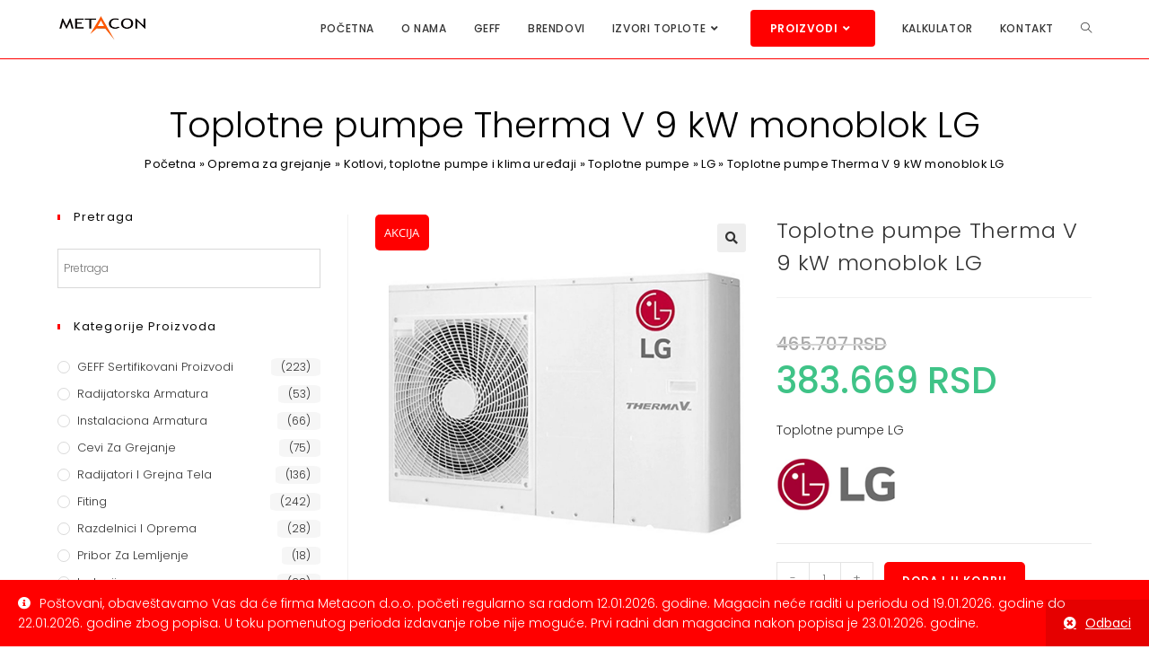

--- FILE ---
content_type: text/html; charset=utf-8
request_url: https://www.google.com/recaptcha/api2/anchor?ar=1&k=6Lfg2TcfAAAAAK_SaueNwtouDNuMR761Qz3-eiSC&co=aHR0cHM6Ly9vcHJlbWF6YWdyZWphbmplLnJzOjQ0Mw..&hl=en&v=PoyoqOPhxBO7pBk68S4YbpHZ&size=invisible&anchor-ms=20000&execute-ms=30000&cb=wb4chnrc15j9
body_size: 48621
content:
<!DOCTYPE HTML><html dir="ltr" lang="en"><head><meta http-equiv="Content-Type" content="text/html; charset=UTF-8">
<meta http-equiv="X-UA-Compatible" content="IE=edge">
<title>reCAPTCHA</title>
<style type="text/css">
/* cyrillic-ext */
@font-face {
  font-family: 'Roboto';
  font-style: normal;
  font-weight: 400;
  font-stretch: 100%;
  src: url(//fonts.gstatic.com/s/roboto/v48/KFO7CnqEu92Fr1ME7kSn66aGLdTylUAMa3GUBHMdazTgWw.woff2) format('woff2');
  unicode-range: U+0460-052F, U+1C80-1C8A, U+20B4, U+2DE0-2DFF, U+A640-A69F, U+FE2E-FE2F;
}
/* cyrillic */
@font-face {
  font-family: 'Roboto';
  font-style: normal;
  font-weight: 400;
  font-stretch: 100%;
  src: url(//fonts.gstatic.com/s/roboto/v48/KFO7CnqEu92Fr1ME7kSn66aGLdTylUAMa3iUBHMdazTgWw.woff2) format('woff2');
  unicode-range: U+0301, U+0400-045F, U+0490-0491, U+04B0-04B1, U+2116;
}
/* greek-ext */
@font-face {
  font-family: 'Roboto';
  font-style: normal;
  font-weight: 400;
  font-stretch: 100%;
  src: url(//fonts.gstatic.com/s/roboto/v48/KFO7CnqEu92Fr1ME7kSn66aGLdTylUAMa3CUBHMdazTgWw.woff2) format('woff2');
  unicode-range: U+1F00-1FFF;
}
/* greek */
@font-face {
  font-family: 'Roboto';
  font-style: normal;
  font-weight: 400;
  font-stretch: 100%;
  src: url(//fonts.gstatic.com/s/roboto/v48/KFO7CnqEu92Fr1ME7kSn66aGLdTylUAMa3-UBHMdazTgWw.woff2) format('woff2');
  unicode-range: U+0370-0377, U+037A-037F, U+0384-038A, U+038C, U+038E-03A1, U+03A3-03FF;
}
/* math */
@font-face {
  font-family: 'Roboto';
  font-style: normal;
  font-weight: 400;
  font-stretch: 100%;
  src: url(//fonts.gstatic.com/s/roboto/v48/KFO7CnqEu92Fr1ME7kSn66aGLdTylUAMawCUBHMdazTgWw.woff2) format('woff2');
  unicode-range: U+0302-0303, U+0305, U+0307-0308, U+0310, U+0312, U+0315, U+031A, U+0326-0327, U+032C, U+032F-0330, U+0332-0333, U+0338, U+033A, U+0346, U+034D, U+0391-03A1, U+03A3-03A9, U+03B1-03C9, U+03D1, U+03D5-03D6, U+03F0-03F1, U+03F4-03F5, U+2016-2017, U+2034-2038, U+203C, U+2040, U+2043, U+2047, U+2050, U+2057, U+205F, U+2070-2071, U+2074-208E, U+2090-209C, U+20D0-20DC, U+20E1, U+20E5-20EF, U+2100-2112, U+2114-2115, U+2117-2121, U+2123-214F, U+2190, U+2192, U+2194-21AE, U+21B0-21E5, U+21F1-21F2, U+21F4-2211, U+2213-2214, U+2216-22FF, U+2308-230B, U+2310, U+2319, U+231C-2321, U+2336-237A, U+237C, U+2395, U+239B-23B7, U+23D0, U+23DC-23E1, U+2474-2475, U+25AF, U+25B3, U+25B7, U+25BD, U+25C1, U+25CA, U+25CC, U+25FB, U+266D-266F, U+27C0-27FF, U+2900-2AFF, U+2B0E-2B11, U+2B30-2B4C, U+2BFE, U+3030, U+FF5B, U+FF5D, U+1D400-1D7FF, U+1EE00-1EEFF;
}
/* symbols */
@font-face {
  font-family: 'Roboto';
  font-style: normal;
  font-weight: 400;
  font-stretch: 100%;
  src: url(//fonts.gstatic.com/s/roboto/v48/KFO7CnqEu92Fr1ME7kSn66aGLdTylUAMaxKUBHMdazTgWw.woff2) format('woff2');
  unicode-range: U+0001-000C, U+000E-001F, U+007F-009F, U+20DD-20E0, U+20E2-20E4, U+2150-218F, U+2190, U+2192, U+2194-2199, U+21AF, U+21E6-21F0, U+21F3, U+2218-2219, U+2299, U+22C4-22C6, U+2300-243F, U+2440-244A, U+2460-24FF, U+25A0-27BF, U+2800-28FF, U+2921-2922, U+2981, U+29BF, U+29EB, U+2B00-2BFF, U+4DC0-4DFF, U+FFF9-FFFB, U+10140-1018E, U+10190-1019C, U+101A0, U+101D0-101FD, U+102E0-102FB, U+10E60-10E7E, U+1D2C0-1D2D3, U+1D2E0-1D37F, U+1F000-1F0FF, U+1F100-1F1AD, U+1F1E6-1F1FF, U+1F30D-1F30F, U+1F315, U+1F31C, U+1F31E, U+1F320-1F32C, U+1F336, U+1F378, U+1F37D, U+1F382, U+1F393-1F39F, U+1F3A7-1F3A8, U+1F3AC-1F3AF, U+1F3C2, U+1F3C4-1F3C6, U+1F3CA-1F3CE, U+1F3D4-1F3E0, U+1F3ED, U+1F3F1-1F3F3, U+1F3F5-1F3F7, U+1F408, U+1F415, U+1F41F, U+1F426, U+1F43F, U+1F441-1F442, U+1F444, U+1F446-1F449, U+1F44C-1F44E, U+1F453, U+1F46A, U+1F47D, U+1F4A3, U+1F4B0, U+1F4B3, U+1F4B9, U+1F4BB, U+1F4BF, U+1F4C8-1F4CB, U+1F4D6, U+1F4DA, U+1F4DF, U+1F4E3-1F4E6, U+1F4EA-1F4ED, U+1F4F7, U+1F4F9-1F4FB, U+1F4FD-1F4FE, U+1F503, U+1F507-1F50B, U+1F50D, U+1F512-1F513, U+1F53E-1F54A, U+1F54F-1F5FA, U+1F610, U+1F650-1F67F, U+1F687, U+1F68D, U+1F691, U+1F694, U+1F698, U+1F6AD, U+1F6B2, U+1F6B9-1F6BA, U+1F6BC, U+1F6C6-1F6CF, U+1F6D3-1F6D7, U+1F6E0-1F6EA, U+1F6F0-1F6F3, U+1F6F7-1F6FC, U+1F700-1F7FF, U+1F800-1F80B, U+1F810-1F847, U+1F850-1F859, U+1F860-1F887, U+1F890-1F8AD, U+1F8B0-1F8BB, U+1F8C0-1F8C1, U+1F900-1F90B, U+1F93B, U+1F946, U+1F984, U+1F996, U+1F9E9, U+1FA00-1FA6F, U+1FA70-1FA7C, U+1FA80-1FA89, U+1FA8F-1FAC6, U+1FACE-1FADC, U+1FADF-1FAE9, U+1FAF0-1FAF8, U+1FB00-1FBFF;
}
/* vietnamese */
@font-face {
  font-family: 'Roboto';
  font-style: normal;
  font-weight: 400;
  font-stretch: 100%;
  src: url(//fonts.gstatic.com/s/roboto/v48/KFO7CnqEu92Fr1ME7kSn66aGLdTylUAMa3OUBHMdazTgWw.woff2) format('woff2');
  unicode-range: U+0102-0103, U+0110-0111, U+0128-0129, U+0168-0169, U+01A0-01A1, U+01AF-01B0, U+0300-0301, U+0303-0304, U+0308-0309, U+0323, U+0329, U+1EA0-1EF9, U+20AB;
}
/* latin-ext */
@font-face {
  font-family: 'Roboto';
  font-style: normal;
  font-weight: 400;
  font-stretch: 100%;
  src: url(//fonts.gstatic.com/s/roboto/v48/KFO7CnqEu92Fr1ME7kSn66aGLdTylUAMa3KUBHMdazTgWw.woff2) format('woff2');
  unicode-range: U+0100-02BA, U+02BD-02C5, U+02C7-02CC, U+02CE-02D7, U+02DD-02FF, U+0304, U+0308, U+0329, U+1D00-1DBF, U+1E00-1E9F, U+1EF2-1EFF, U+2020, U+20A0-20AB, U+20AD-20C0, U+2113, U+2C60-2C7F, U+A720-A7FF;
}
/* latin */
@font-face {
  font-family: 'Roboto';
  font-style: normal;
  font-weight: 400;
  font-stretch: 100%;
  src: url(//fonts.gstatic.com/s/roboto/v48/KFO7CnqEu92Fr1ME7kSn66aGLdTylUAMa3yUBHMdazQ.woff2) format('woff2');
  unicode-range: U+0000-00FF, U+0131, U+0152-0153, U+02BB-02BC, U+02C6, U+02DA, U+02DC, U+0304, U+0308, U+0329, U+2000-206F, U+20AC, U+2122, U+2191, U+2193, U+2212, U+2215, U+FEFF, U+FFFD;
}
/* cyrillic-ext */
@font-face {
  font-family: 'Roboto';
  font-style: normal;
  font-weight: 500;
  font-stretch: 100%;
  src: url(//fonts.gstatic.com/s/roboto/v48/KFO7CnqEu92Fr1ME7kSn66aGLdTylUAMa3GUBHMdazTgWw.woff2) format('woff2');
  unicode-range: U+0460-052F, U+1C80-1C8A, U+20B4, U+2DE0-2DFF, U+A640-A69F, U+FE2E-FE2F;
}
/* cyrillic */
@font-face {
  font-family: 'Roboto';
  font-style: normal;
  font-weight: 500;
  font-stretch: 100%;
  src: url(//fonts.gstatic.com/s/roboto/v48/KFO7CnqEu92Fr1ME7kSn66aGLdTylUAMa3iUBHMdazTgWw.woff2) format('woff2');
  unicode-range: U+0301, U+0400-045F, U+0490-0491, U+04B0-04B1, U+2116;
}
/* greek-ext */
@font-face {
  font-family: 'Roboto';
  font-style: normal;
  font-weight: 500;
  font-stretch: 100%;
  src: url(//fonts.gstatic.com/s/roboto/v48/KFO7CnqEu92Fr1ME7kSn66aGLdTylUAMa3CUBHMdazTgWw.woff2) format('woff2');
  unicode-range: U+1F00-1FFF;
}
/* greek */
@font-face {
  font-family: 'Roboto';
  font-style: normal;
  font-weight: 500;
  font-stretch: 100%;
  src: url(//fonts.gstatic.com/s/roboto/v48/KFO7CnqEu92Fr1ME7kSn66aGLdTylUAMa3-UBHMdazTgWw.woff2) format('woff2');
  unicode-range: U+0370-0377, U+037A-037F, U+0384-038A, U+038C, U+038E-03A1, U+03A3-03FF;
}
/* math */
@font-face {
  font-family: 'Roboto';
  font-style: normal;
  font-weight: 500;
  font-stretch: 100%;
  src: url(//fonts.gstatic.com/s/roboto/v48/KFO7CnqEu92Fr1ME7kSn66aGLdTylUAMawCUBHMdazTgWw.woff2) format('woff2');
  unicode-range: U+0302-0303, U+0305, U+0307-0308, U+0310, U+0312, U+0315, U+031A, U+0326-0327, U+032C, U+032F-0330, U+0332-0333, U+0338, U+033A, U+0346, U+034D, U+0391-03A1, U+03A3-03A9, U+03B1-03C9, U+03D1, U+03D5-03D6, U+03F0-03F1, U+03F4-03F5, U+2016-2017, U+2034-2038, U+203C, U+2040, U+2043, U+2047, U+2050, U+2057, U+205F, U+2070-2071, U+2074-208E, U+2090-209C, U+20D0-20DC, U+20E1, U+20E5-20EF, U+2100-2112, U+2114-2115, U+2117-2121, U+2123-214F, U+2190, U+2192, U+2194-21AE, U+21B0-21E5, U+21F1-21F2, U+21F4-2211, U+2213-2214, U+2216-22FF, U+2308-230B, U+2310, U+2319, U+231C-2321, U+2336-237A, U+237C, U+2395, U+239B-23B7, U+23D0, U+23DC-23E1, U+2474-2475, U+25AF, U+25B3, U+25B7, U+25BD, U+25C1, U+25CA, U+25CC, U+25FB, U+266D-266F, U+27C0-27FF, U+2900-2AFF, U+2B0E-2B11, U+2B30-2B4C, U+2BFE, U+3030, U+FF5B, U+FF5D, U+1D400-1D7FF, U+1EE00-1EEFF;
}
/* symbols */
@font-face {
  font-family: 'Roboto';
  font-style: normal;
  font-weight: 500;
  font-stretch: 100%;
  src: url(//fonts.gstatic.com/s/roboto/v48/KFO7CnqEu92Fr1ME7kSn66aGLdTylUAMaxKUBHMdazTgWw.woff2) format('woff2');
  unicode-range: U+0001-000C, U+000E-001F, U+007F-009F, U+20DD-20E0, U+20E2-20E4, U+2150-218F, U+2190, U+2192, U+2194-2199, U+21AF, U+21E6-21F0, U+21F3, U+2218-2219, U+2299, U+22C4-22C6, U+2300-243F, U+2440-244A, U+2460-24FF, U+25A0-27BF, U+2800-28FF, U+2921-2922, U+2981, U+29BF, U+29EB, U+2B00-2BFF, U+4DC0-4DFF, U+FFF9-FFFB, U+10140-1018E, U+10190-1019C, U+101A0, U+101D0-101FD, U+102E0-102FB, U+10E60-10E7E, U+1D2C0-1D2D3, U+1D2E0-1D37F, U+1F000-1F0FF, U+1F100-1F1AD, U+1F1E6-1F1FF, U+1F30D-1F30F, U+1F315, U+1F31C, U+1F31E, U+1F320-1F32C, U+1F336, U+1F378, U+1F37D, U+1F382, U+1F393-1F39F, U+1F3A7-1F3A8, U+1F3AC-1F3AF, U+1F3C2, U+1F3C4-1F3C6, U+1F3CA-1F3CE, U+1F3D4-1F3E0, U+1F3ED, U+1F3F1-1F3F3, U+1F3F5-1F3F7, U+1F408, U+1F415, U+1F41F, U+1F426, U+1F43F, U+1F441-1F442, U+1F444, U+1F446-1F449, U+1F44C-1F44E, U+1F453, U+1F46A, U+1F47D, U+1F4A3, U+1F4B0, U+1F4B3, U+1F4B9, U+1F4BB, U+1F4BF, U+1F4C8-1F4CB, U+1F4D6, U+1F4DA, U+1F4DF, U+1F4E3-1F4E6, U+1F4EA-1F4ED, U+1F4F7, U+1F4F9-1F4FB, U+1F4FD-1F4FE, U+1F503, U+1F507-1F50B, U+1F50D, U+1F512-1F513, U+1F53E-1F54A, U+1F54F-1F5FA, U+1F610, U+1F650-1F67F, U+1F687, U+1F68D, U+1F691, U+1F694, U+1F698, U+1F6AD, U+1F6B2, U+1F6B9-1F6BA, U+1F6BC, U+1F6C6-1F6CF, U+1F6D3-1F6D7, U+1F6E0-1F6EA, U+1F6F0-1F6F3, U+1F6F7-1F6FC, U+1F700-1F7FF, U+1F800-1F80B, U+1F810-1F847, U+1F850-1F859, U+1F860-1F887, U+1F890-1F8AD, U+1F8B0-1F8BB, U+1F8C0-1F8C1, U+1F900-1F90B, U+1F93B, U+1F946, U+1F984, U+1F996, U+1F9E9, U+1FA00-1FA6F, U+1FA70-1FA7C, U+1FA80-1FA89, U+1FA8F-1FAC6, U+1FACE-1FADC, U+1FADF-1FAE9, U+1FAF0-1FAF8, U+1FB00-1FBFF;
}
/* vietnamese */
@font-face {
  font-family: 'Roboto';
  font-style: normal;
  font-weight: 500;
  font-stretch: 100%;
  src: url(//fonts.gstatic.com/s/roboto/v48/KFO7CnqEu92Fr1ME7kSn66aGLdTylUAMa3OUBHMdazTgWw.woff2) format('woff2');
  unicode-range: U+0102-0103, U+0110-0111, U+0128-0129, U+0168-0169, U+01A0-01A1, U+01AF-01B0, U+0300-0301, U+0303-0304, U+0308-0309, U+0323, U+0329, U+1EA0-1EF9, U+20AB;
}
/* latin-ext */
@font-face {
  font-family: 'Roboto';
  font-style: normal;
  font-weight: 500;
  font-stretch: 100%;
  src: url(//fonts.gstatic.com/s/roboto/v48/KFO7CnqEu92Fr1ME7kSn66aGLdTylUAMa3KUBHMdazTgWw.woff2) format('woff2');
  unicode-range: U+0100-02BA, U+02BD-02C5, U+02C7-02CC, U+02CE-02D7, U+02DD-02FF, U+0304, U+0308, U+0329, U+1D00-1DBF, U+1E00-1E9F, U+1EF2-1EFF, U+2020, U+20A0-20AB, U+20AD-20C0, U+2113, U+2C60-2C7F, U+A720-A7FF;
}
/* latin */
@font-face {
  font-family: 'Roboto';
  font-style: normal;
  font-weight: 500;
  font-stretch: 100%;
  src: url(//fonts.gstatic.com/s/roboto/v48/KFO7CnqEu92Fr1ME7kSn66aGLdTylUAMa3yUBHMdazQ.woff2) format('woff2');
  unicode-range: U+0000-00FF, U+0131, U+0152-0153, U+02BB-02BC, U+02C6, U+02DA, U+02DC, U+0304, U+0308, U+0329, U+2000-206F, U+20AC, U+2122, U+2191, U+2193, U+2212, U+2215, U+FEFF, U+FFFD;
}
/* cyrillic-ext */
@font-face {
  font-family: 'Roboto';
  font-style: normal;
  font-weight: 900;
  font-stretch: 100%;
  src: url(//fonts.gstatic.com/s/roboto/v48/KFO7CnqEu92Fr1ME7kSn66aGLdTylUAMa3GUBHMdazTgWw.woff2) format('woff2');
  unicode-range: U+0460-052F, U+1C80-1C8A, U+20B4, U+2DE0-2DFF, U+A640-A69F, U+FE2E-FE2F;
}
/* cyrillic */
@font-face {
  font-family: 'Roboto';
  font-style: normal;
  font-weight: 900;
  font-stretch: 100%;
  src: url(//fonts.gstatic.com/s/roboto/v48/KFO7CnqEu92Fr1ME7kSn66aGLdTylUAMa3iUBHMdazTgWw.woff2) format('woff2');
  unicode-range: U+0301, U+0400-045F, U+0490-0491, U+04B0-04B1, U+2116;
}
/* greek-ext */
@font-face {
  font-family: 'Roboto';
  font-style: normal;
  font-weight: 900;
  font-stretch: 100%;
  src: url(//fonts.gstatic.com/s/roboto/v48/KFO7CnqEu92Fr1ME7kSn66aGLdTylUAMa3CUBHMdazTgWw.woff2) format('woff2');
  unicode-range: U+1F00-1FFF;
}
/* greek */
@font-face {
  font-family: 'Roboto';
  font-style: normal;
  font-weight: 900;
  font-stretch: 100%;
  src: url(//fonts.gstatic.com/s/roboto/v48/KFO7CnqEu92Fr1ME7kSn66aGLdTylUAMa3-UBHMdazTgWw.woff2) format('woff2');
  unicode-range: U+0370-0377, U+037A-037F, U+0384-038A, U+038C, U+038E-03A1, U+03A3-03FF;
}
/* math */
@font-face {
  font-family: 'Roboto';
  font-style: normal;
  font-weight: 900;
  font-stretch: 100%;
  src: url(//fonts.gstatic.com/s/roboto/v48/KFO7CnqEu92Fr1ME7kSn66aGLdTylUAMawCUBHMdazTgWw.woff2) format('woff2');
  unicode-range: U+0302-0303, U+0305, U+0307-0308, U+0310, U+0312, U+0315, U+031A, U+0326-0327, U+032C, U+032F-0330, U+0332-0333, U+0338, U+033A, U+0346, U+034D, U+0391-03A1, U+03A3-03A9, U+03B1-03C9, U+03D1, U+03D5-03D6, U+03F0-03F1, U+03F4-03F5, U+2016-2017, U+2034-2038, U+203C, U+2040, U+2043, U+2047, U+2050, U+2057, U+205F, U+2070-2071, U+2074-208E, U+2090-209C, U+20D0-20DC, U+20E1, U+20E5-20EF, U+2100-2112, U+2114-2115, U+2117-2121, U+2123-214F, U+2190, U+2192, U+2194-21AE, U+21B0-21E5, U+21F1-21F2, U+21F4-2211, U+2213-2214, U+2216-22FF, U+2308-230B, U+2310, U+2319, U+231C-2321, U+2336-237A, U+237C, U+2395, U+239B-23B7, U+23D0, U+23DC-23E1, U+2474-2475, U+25AF, U+25B3, U+25B7, U+25BD, U+25C1, U+25CA, U+25CC, U+25FB, U+266D-266F, U+27C0-27FF, U+2900-2AFF, U+2B0E-2B11, U+2B30-2B4C, U+2BFE, U+3030, U+FF5B, U+FF5D, U+1D400-1D7FF, U+1EE00-1EEFF;
}
/* symbols */
@font-face {
  font-family: 'Roboto';
  font-style: normal;
  font-weight: 900;
  font-stretch: 100%;
  src: url(//fonts.gstatic.com/s/roboto/v48/KFO7CnqEu92Fr1ME7kSn66aGLdTylUAMaxKUBHMdazTgWw.woff2) format('woff2');
  unicode-range: U+0001-000C, U+000E-001F, U+007F-009F, U+20DD-20E0, U+20E2-20E4, U+2150-218F, U+2190, U+2192, U+2194-2199, U+21AF, U+21E6-21F0, U+21F3, U+2218-2219, U+2299, U+22C4-22C6, U+2300-243F, U+2440-244A, U+2460-24FF, U+25A0-27BF, U+2800-28FF, U+2921-2922, U+2981, U+29BF, U+29EB, U+2B00-2BFF, U+4DC0-4DFF, U+FFF9-FFFB, U+10140-1018E, U+10190-1019C, U+101A0, U+101D0-101FD, U+102E0-102FB, U+10E60-10E7E, U+1D2C0-1D2D3, U+1D2E0-1D37F, U+1F000-1F0FF, U+1F100-1F1AD, U+1F1E6-1F1FF, U+1F30D-1F30F, U+1F315, U+1F31C, U+1F31E, U+1F320-1F32C, U+1F336, U+1F378, U+1F37D, U+1F382, U+1F393-1F39F, U+1F3A7-1F3A8, U+1F3AC-1F3AF, U+1F3C2, U+1F3C4-1F3C6, U+1F3CA-1F3CE, U+1F3D4-1F3E0, U+1F3ED, U+1F3F1-1F3F3, U+1F3F5-1F3F7, U+1F408, U+1F415, U+1F41F, U+1F426, U+1F43F, U+1F441-1F442, U+1F444, U+1F446-1F449, U+1F44C-1F44E, U+1F453, U+1F46A, U+1F47D, U+1F4A3, U+1F4B0, U+1F4B3, U+1F4B9, U+1F4BB, U+1F4BF, U+1F4C8-1F4CB, U+1F4D6, U+1F4DA, U+1F4DF, U+1F4E3-1F4E6, U+1F4EA-1F4ED, U+1F4F7, U+1F4F9-1F4FB, U+1F4FD-1F4FE, U+1F503, U+1F507-1F50B, U+1F50D, U+1F512-1F513, U+1F53E-1F54A, U+1F54F-1F5FA, U+1F610, U+1F650-1F67F, U+1F687, U+1F68D, U+1F691, U+1F694, U+1F698, U+1F6AD, U+1F6B2, U+1F6B9-1F6BA, U+1F6BC, U+1F6C6-1F6CF, U+1F6D3-1F6D7, U+1F6E0-1F6EA, U+1F6F0-1F6F3, U+1F6F7-1F6FC, U+1F700-1F7FF, U+1F800-1F80B, U+1F810-1F847, U+1F850-1F859, U+1F860-1F887, U+1F890-1F8AD, U+1F8B0-1F8BB, U+1F8C0-1F8C1, U+1F900-1F90B, U+1F93B, U+1F946, U+1F984, U+1F996, U+1F9E9, U+1FA00-1FA6F, U+1FA70-1FA7C, U+1FA80-1FA89, U+1FA8F-1FAC6, U+1FACE-1FADC, U+1FADF-1FAE9, U+1FAF0-1FAF8, U+1FB00-1FBFF;
}
/* vietnamese */
@font-face {
  font-family: 'Roboto';
  font-style: normal;
  font-weight: 900;
  font-stretch: 100%;
  src: url(//fonts.gstatic.com/s/roboto/v48/KFO7CnqEu92Fr1ME7kSn66aGLdTylUAMa3OUBHMdazTgWw.woff2) format('woff2');
  unicode-range: U+0102-0103, U+0110-0111, U+0128-0129, U+0168-0169, U+01A0-01A1, U+01AF-01B0, U+0300-0301, U+0303-0304, U+0308-0309, U+0323, U+0329, U+1EA0-1EF9, U+20AB;
}
/* latin-ext */
@font-face {
  font-family: 'Roboto';
  font-style: normal;
  font-weight: 900;
  font-stretch: 100%;
  src: url(//fonts.gstatic.com/s/roboto/v48/KFO7CnqEu92Fr1ME7kSn66aGLdTylUAMa3KUBHMdazTgWw.woff2) format('woff2');
  unicode-range: U+0100-02BA, U+02BD-02C5, U+02C7-02CC, U+02CE-02D7, U+02DD-02FF, U+0304, U+0308, U+0329, U+1D00-1DBF, U+1E00-1E9F, U+1EF2-1EFF, U+2020, U+20A0-20AB, U+20AD-20C0, U+2113, U+2C60-2C7F, U+A720-A7FF;
}
/* latin */
@font-face {
  font-family: 'Roboto';
  font-style: normal;
  font-weight: 900;
  font-stretch: 100%;
  src: url(//fonts.gstatic.com/s/roboto/v48/KFO7CnqEu92Fr1ME7kSn66aGLdTylUAMa3yUBHMdazQ.woff2) format('woff2');
  unicode-range: U+0000-00FF, U+0131, U+0152-0153, U+02BB-02BC, U+02C6, U+02DA, U+02DC, U+0304, U+0308, U+0329, U+2000-206F, U+20AC, U+2122, U+2191, U+2193, U+2212, U+2215, U+FEFF, U+FFFD;
}

</style>
<link rel="stylesheet" type="text/css" href="https://www.gstatic.com/recaptcha/releases/PoyoqOPhxBO7pBk68S4YbpHZ/styles__ltr.css">
<script nonce="bdPRF53iB3QRBgQMot23sg" type="text/javascript">window['__recaptcha_api'] = 'https://www.google.com/recaptcha/api2/';</script>
<script type="text/javascript" src="https://www.gstatic.com/recaptcha/releases/PoyoqOPhxBO7pBk68S4YbpHZ/recaptcha__en.js" nonce="bdPRF53iB3QRBgQMot23sg">
      
    </script></head>
<body><div id="rc-anchor-alert" class="rc-anchor-alert"></div>
<input type="hidden" id="recaptcha-token" value="[base64]">
<script type="text/javascript" nonce="bdPRF53iB3QRBgQMot23sg">
      recaptcha.anchor.Main.init("[\x22ainput\x22,[\x22bgdata\x22,\x22\x22,\[base64]/[base64]/[base64]/[base64]/cjw8ejpyPj4+eil9Y2F0Y2gobCl7dGhyb3cgbDt9fSxIPWZ1bmN0aW9uKHcsdCx6KXtpZih3PT0xOTR8fHc9PTIwOCl0LnZbd10/dC52W3ddLmNvbmNhdCh6KTp0LnZbd109b2Yoeix0KTtlbHNle2lmKHQuYkImJnchPTMxNylyZXR1cm47dz09NjZ8fHc9PTEyMnx8dz09NDcwfHx3PT00NHx8dz09NDE2fHx3PT0zOTd8fHc9PTQyMXx8dz09Njh8fHc9PTcwfHx3PT0xODQ/[base64]/[base64]/[base64]/bmV3IGRbVl0oSlswXSk6cD09Mj9uZXcgZFtWXShKWzBdLEpbMV0pOnA9PTM/bmV3IGRbVl0oSlswXSxKWzFdLEpbMl0pOnA9PTQ/[base64]/[base64]/[base64]/[base64]\x22,\[base64]\x22,\x22w4tzV8ODRV/CnMKoPE1ZM8OBNHLDrcOJZyLCh8KAw4vDlcOzJMKLLMKLck94FBPDh8K1NjrCgMKBw6/[base64]/CllnDl8KDw5rCrzXDqi7DihvDosKIwrzCi8ONKsKdw6cvMcOKfsKwPsOeO8Kew7sWw7oRw4TDisKqwpBGBcKww6jDhztwb8Kow5N6wocRw417w7xQXsKTBsOKB8OtITU0dhVGeD7DvjjDncKZBsOIwodMYxQrP8OXwrjDhCrDl2FfGsKow7nCt8ODw5bDkMK/NMOsw6zDlznCtMOdwqjDvmY1NMOawoRcwogjwq1FwrsNwrpEwqlsC2FZBMKAe8KMw7FCacK3wrnDuMKXw4HDpMK3LsKKOhTDhcKMQydRL8Omch/Dl8K5bMOqHhpwNMOiGXUpwpDDuzcsRMK9w7AIw5bCgsKBwpvCscKuw4vCqx/[base64]/[base64]/[base64]/CjsKPwqvDkXl4OcKTA8Ktw5/DunrDt8K5RcKcw5rCicKjKVtewpTCs3jDqh/Du2p6W8OadHJQZcK0w5jCo8KfZkTDuFjDlDHCi8Kfw7hpwqQdTcOAw7jDkMO2w7RhwqppGMKPBgJowrUPSUjDn8O4QsO+w5TCkEYgJCrDslbDhMK0w5bClsOZwo/DnQ0Yw7LDpGjCq8OGw508wqjCiwFiacKtOcKaw5zCiMOgBCbCtER3w4TCl8ObwoFjw67DtHHDt8KoVwELDCQkThkXdcKcw67CknFaTMO/w6MNLMKxRnPChcODwqvCq8ONwp9mElA1J0wdaUpkbsOow7QwKizCr8OnJ8Ofw4g9fF/DvBnCtXbCv8KXwqLDsnVFXGkpw5dDKx7DrilWwq8bM8KTw4LDmkzClcOdw6FHwqvCn8KRYMKUQ1rCisOXw7PDi8OCQ8O4w4XCs8Kbw54HwqAwwp1/wqHCvMOyw681wqLDm8K8w7zCrQpKPMOqUMODbUTDtlImw7bCi0Etw4XDiSdCwogww57CnT7CvHhmAcK8wqRkH8OSOMKTNcKnwo82w7vCnhrChcOHOncQOgPDtG/CpwprwqxTacOjNnNTVcOewo/Cm35UwqhAwqnCvipqw4LDn0M5RUzCssO5woweXcOww73CqcOrwp5qAX7Dg0oVF1ICHMO9K0hpXEHDsMOaRjtua1JQw4DCvMOxwoHCvcO2e3kmM8KOwpwHw4Y3w4LDicKAAhXDgzNfccOjYhLCo8KGEBjDg8O1CsOvw7oWwr7DqBLDgH/DhAbCql3CvF3CuMKcFxsqw6Nyw6waJsOIasKqGy5WfjDCuTjCizXCinDDhErDhMKvwoNzw6jCuMKtPnnDihTDjMKyDSTCqUTDnsO3w5UMEcKnMmQVw73Dk0PDuRLDg8KuecOZwofDnSY+blvCgAvDq0HClDAgSy/Dn8OGwroUwo7DgMKeeh3CkSRaLm7DicOPwq/DimfCocO5DwXCkMOVGl9nw7Ngw6zDk8KDaU3CjMOobxEbf8K/[base64]/NcKow4p8w4/CocKGIHLCj8KPQS4Uw6c5wr58WSzCq8OwMFPDhFwWDmw3ewwPwp9iWzLDqDjDn8KUJRZHC8OqPMKiw79XQwjCilvCsXoWw70wE0zDh8OZw4fDqyLCkcKMWsOvw4g8GB15LQ/DugRbw73DgsO1GAHDksKOHiFmNcOzw6/DisKFwqzCnQDCr8OQC07Ch8K+w5sVwq/ChkzCr8O9KcOfw6QTCUxBwqfCtRVGbTjDkiw0VDkqw5Baw6DCgMOswrYvFmZgPxV0w43DoWLCjzk/JcOJUyLDn8OJMxLDvBLCs8K9fBEkXsKGw7rCn3Qbw53DhcO2KcOiwqTCrsOyw70bw6DDt8KcXG3Cs2ldwr/[base64]/ZABnwo8FUsKCZW49ICvCqzVtQAtVwpIVQWVlXVJUM11UJm8Xw68YMAbCtMOed8K3w6TDn1PCpMOfEsOnci1VwpHDm8KSfxsXw6A3acKEw5/CsA3DlMKqKwHCh8KLw5DDqsOiw5UiwrLDm8OfcXJMw6DDjmvDgFrCj24RRRQSVQk8w7/Ct8OTwooow6zCo8KBZXjDmcKxTUjDqEDDum3Djntjwr48wqjCuklmw77CqEN7H3DDvy4WZBbDk0Aewr3CrMOZC8KOwpDCtcOqGsKKDsK3w71Tw7VuwojChB7ColY0wqbCnFRgwq7CmnXDiMO4IMKgfF1hRsOvfTFcw57ChcOUw7hEesKtQTPCqzzDjS/ClcKfDVd/cMOzw73CoCjClsOEwofDnE9OfGHCq8K9w4/DjcOqwrzChBJIwoXDtcONwqoJw5UEw5svPX5+w4LDisOXWl3Cq8OhBQDDp0/CkcOmOWEwwoEAwrAcw7o/w7DChh4rw75ZJ8Ofw7FpwrbDmwwtcMO0wpDCuMO5O8OIXjJYTVAydxbCscOvHsO5EMO/w7YWcsOyKcOsesKaOcKIworCoyPDvwFKai3ChcK6VxTDqsOlwoTCgsO2egjDpsO1Ngx+RU3DjkFHwpnCrMKMbMOydsO3w4/DixrCrEBfw5/Do8KGPhbDsUMoeSPCjFgjVDgNby/CmTlawqVNwo8pZRpHwoxUPsO2W8KtKMOZwqHCmMOyw7zCnljDhztFw5cMw7Q3CXrCuHjCvhAKS8OAwrgkZmHDiMOYRsKzNMKqbsKWFcK9w6nDvmjCiX3DvWxmBcKmd8OfLMO7w40rGBdzwqhAbTtqb8OiZzw5cMKNcm9Yw6nCnz0YIjFqFMOkwoc2UX/DpMOJC8OBwpDDnCIXOcOpw6VkUcOjFzBswrZ0dwzDucOeRMOOwpLDrgnDuDkgw7YsU8K5wqvCjWpVR8ONwqRDJcOvwr58w4fCnsKaFw3CgsKGRRzDjjxNwrQTb8KjVcOTOcKEwqAZw7bCuwVvw6U3wpozw7o5w59IUsOnZnpWwoU/wpZ6NnXDkcOLw5vDnBVcw5gXdcOywpPDtMOzTzByw77CsUTCiAfCssKjeBULwrfCqUwiw4/Cgz59G2LDssKCwoQ7w5HCr8OIwoABwqw5HcOxw7bCrlbChsOWw7zCuMKzwpVNw5cqL2XDhgtNw5V5wpNPFh3ClQAfGMOrZj8ZcC/Dt8KlwrrCin/Cm8Oyw4dGR8KyOsKSw5Ufw6/DoMOZd8KNw6NPw5YQw5oaeVjDonx0wpgRw7kJwp3DjMOAFMOkwq7DqDUSw606YMO3Qk/DhzZLw6QRH0Rpw7fCk1xTR8KgacOUIsO3D8KFYWTCgyLDucOoK8KkJCvCr1LDvMKvLMKnw79PccKAX8K9woTCoMK6wr4BfMOowoXDnyXDmMOPw7/Dk8KsGFA1dyDDsFfDhw4hD8KsOgPDtsO+w7VAHD8vwqHCuMKgQzzCl3x9w4/DiTBOaMOvV8KCwpQXwqoMZFUkwpnCuQPCvMK3PnsURhMqMEHCicK6TDDDp27CpUUQGcOow4XCuMKAPjZcwooqwqfCrhY/RnzCqws1wql6w7dJd0wzFcO0wrbCu8K5wqRmwr7DgcKUKS/CkcOtwohKwrTCrGzCocOjBQPCgcKXw5xIw7Q2wonCq8KWwqMdw7HCvm/DjcOFwqVpPjfCnsK7WzHDiUIsN0jDrcO/dsKnG8K+wohgQMOIwoFwGm0kLSjCjygQMi5Jw4VCWnsBchl0CGwhwoYpw49Xw58AwrzCkh0gw6Qbw5ByR8Opw78JH8KaMsOKw71Mw7B5QFRSw7hhDsKOw481w5DDsE5Nw4VBbcKteh99wrvCtcOYWcOfwplVJV8rSsKBaHvCjhciw63CtcOeCVbDgwPCscO/XcK8VsK7HcOjwprDnw0Jw7oGw6DDkHDCnsK8IcO4wpPChsKow75Sw4ZUw4QZbTHCoMKuY8KwT8OMQ07DiFnDp8Kiw4jDsF4ywqFew4nDgsOzwqhnw7HDoMKCQsKjBcKgIMK2UXPDhABiwonDq1VMXDDCt8OKfXp7EMOSKcKKw4FMRmnDvcK1JcO/XCnDjFfCr8Kqw4fCtkhkwrdmwrlyw5rDtTbCq8KRPj0kwqtFwrnDlsKbw7fDlcOnwrR4wrHDjMKbwpPDsMKiwrfCoj3CuHpSAxo8w7vDu8OBwq4UFUNPVBjCmzA4ZcKxw5kPw5nDksKfw4vCvcO9w6IEw7AAAMOzwpAZw4sYJMOqwovCtE/Cl8OdworCtsOBFcKNV8OQwo0bfsOJX8OBXnjCj8K0w6TDrDDCksKXwowRwrnClcKUwobCuXN1wqjDm8KZGsOHZMKvJsOEG8OIw65Xw4TCtcOMw4fCusObw5/DgMObTMKnw4sGw69xBMKww4ohwp3Dk1oAXQtTw79fwq9hDR9/TMOBwprChsK4w7TCiTXDtwI5CMO9ecOBbsO3w7PCgMO+ahnDpXV0NSzCo8OcGsOYGks9WMOxGVbDtsKaL8K6wrbDqMOCKcKew4rDjTzDkDTClBrCv8O1w6/DuMKiMUcPAHlqPQ3DnsOiw7/CssOaw7nDssKIcMKRNWpkHyNpwqEZPcOnMD/Dl8KGwr8Hw6rCtnkvwq/Ch8K/wo3Cig/DncOLw4HDt8OVwpJIwpZuGMKOwpTDvsKXFsONEcO+wpXCksO7MFPCiT7DlEfCu8KPw4UiHQBiH8Oqw6YfMMKbwr7DtsO7YRTDmcO9SMOTwoLCm8KcQsKMHBotWyDDmcOnbcKlNFx2w7/[base64]/DssOwKBnCpMOUw6LDuS7DlAMmU8KDw45Ow6jDqxQowrDDpHNgNMOCw7FSw7kWw71BSsKFV8KkFcO2b8KRwow/wpcgw6EPVcO7EcOqKMOkw5rDkcKEwo7DugJ5w53DswMYRcOqS8K6bcKUWsOJWiw3dcOww5TDt8OPwrjCs8K3Q3xvSMKuTiBZwpjDmMOywrbCksO4WsOIUhwLQkx4Ln4DWcKdRsKXwpbDgcK7wowgwonCk8K8wosmU8O+VsKUQ8OLw7N/wpzCicOYwrLDiMOMwoAcJ2vCh1LCh8Oxc3jCn8KRwovDkHzDj3nCgMKDwo9/[base64]/DtG3ChsOtwqDCqilDw4XDm1/[base64]/[base64]/[base64]/w7ktworDtA5wwqvDtsOeZsKYeHJJUGNzw4ZnRcKIwqbDjyRkL8KSwpgcw7MiCHHCi1kedmI9Bz/CgVNyT2HDtS/Dg1psw53DvXd/w4rCm8KSTndtwoTCrMKqw7lhw7Vvw5AsTcO1woDClTDDmHfCgWBfw4jDtnrDrsKFwr08wp8dfMKKwq7CqsONwqV9w6Q0woXDmDPCskZEXhvCgsO4w6bCocKbEcOsw6bDuGTDrcKrd8KkOnkhw5fCjcO+PV0PbcKDGB0dwq88wooxwp0xdsOmFnbCgcO/w7pQasKpcytYw4wgwoPDpUESIcOQIBfCisKlZQfCh8OeTERxwoVvwrpBfsK2w7TCvcOMI8OcLioLw6nDv8O6w70RPsKFwpE9w6/DtSB3V8OkdCzDrcO0fRbDh2LCqlnCgcKwwrfCu8KqDBXCpsOODyIzwq4kKxp7w6wES1XCpB/DqWcONcOKBsKyw67DnV3Di8O5w7vDsXLDhVnDiV7CvMKXw5Zfw6IbCFcROsKMwpbCsCrCkcOjwoTCqSMKHlMAWDrDmRNZw5bDqDFWwp5kGVXChcK3wrrDkMOhUybCpSnCg8OPOsK2IEEiw7/[base64]/DsR3CusO1FWPDhibCghbCk0l0Y0E6HCwvw7QgKMK/a8O+wppYelPCosOXw6TDv0XCtcOTb19OCTHDpsKRwpoNw6E+wpLDrlZhVsK4McKZa2vCnGwpwpTDssOtwpg3wpNZY8Ouw74ewpYiwqUgXMOtw6rDqMK8AMO9IE/CsxxXwp3CuxjDjsKzw6cmH8KDw4PCgDw1AnbDhBZFFWHDrWU6w5nCtsOXw5hiTSk2A8OfwqbDpcOpbcKVw64LwqsOQ8OQwqQVYMKeEEAZKmxZwq/[base64]/[base64]/DvMOCw7AiP8OAR3lJwpY4XsKUGFUawp7CjMK9w6fCh8Khw7wMXsOhwp7DjhzDvsOoXsO1KCTCvMOOL2DCqcKDw75/wpPClMOawpMPKSfDj8KFT2Ipw5DCjlNRw4rDihVqf2oBw7ZTwrEXecO7HlTColHDh8OiwqHCrQQUw5vDh8KDw6TDosOac8OkBWzCisK2woXCncOFwodvwoLCgTkoe0FVw7rDicK6PiUJE8O3w6ZUK3TClMOHTVvCok4UwrcTwqp2w5dcFhQTw4TDlcK/CBfDvBN0wovDpBFvfsKpw7nDgsKFwp9iw6NeQ8ObDl/CvybDgG8VEMKnwosnw4HDlwZCw7Epb8O6w7/CiMKiIwjDgCp3wrnCtH9uwpB0NUHCvRbDgsKswoTDgFrCg23DuCMrLsOgwofClcKEwqrCoSIkw4LDv8OSagTCqMO5w7DCj8O/[base64]/CgmTCtjNbe1gGVWLDlFvDhcO3QcOSw4vChsKmw7/CrMO3wpwxeVMNFDYAalw/SMO0woHDmg/DrnMQwphnw5TDu8KHw78Ew5fCscKUUSAYw503Q8KkcgfDssOCKMK0WzNgw6jDmA3DsMK5SmA0OsOXwqjDjyhQwp3DpcOPw4RWw6fCmgV/E8K4GcOsNFfDoMOxcHFZwoY4fsOOAEDDsSV6wrthwrU2wol9QwLCtwXCtHDDsnnDu0fDmMOrJ313UBUYwqvDvEQyw7vDmsO7w7oPw4fDisK5ewAhwrdgwqV9VcKjAXjCpW3DtcKHZH1QMXbDlsKlUAfCqjEzw58/[base64]/[base64]/wpFZwqdxw6RuB8K6HRvCg8OBw4fCssO5U2VIwpxMRTsFw4jDrmTDgGM2QcKLO17DpVfDhsKawo/DhzU8w4DDpcKnw68qe8K7wqzCnQnDuEPDqiYSwpLDoGPDsXklA8OFLMOow4jDnRjCnSDDi8Ofw7wAwpVJXMOdw5MYw7sAe8KVwqc9VMO2SFVLNsOQOsOIbip6w50TwpjCo8ORwrphwofCmRXDs0RuTA/Djx3DucK+w6dSwoLDnDXCpC9hwq7Dv8KzwrTClTodwpXDlGPCksKgWsKFw7nDmcK5wq7Dhkk/[base64]/[base64]/CucK8cMKHOcOKw6gSwp1nczfCgiQ/[base64]/wpPCmcKuRCjDr8K0wrwQwrsSO8KBQDfCsMOBwpnCpMKLwq7DukIhw7XDmj4Pwr8PbgPCocO3dzVxWggUEMOqc8OiOURwYMKww5DCvUZ2wq8qMGfDlC5yw4zCq1/Dl8KABSBXw4/Cr0ELwrPCny9mSSTCm0vDmEPChcOkwqbDk8KIan7DkyTCkMOIH2pSw5TCgS5XwrU4U8K7MMOrGSt7wpxhTcK3F0wzwps8w4fDrcKGGsO7OSzDogzCvQjCsDbDtcOuwrbCvMOhwrs/[base64]/w6sOwqhKRcOPw74fwrvCp1oOTzxxwq/[base64]/[base64]/w7xnwqrDj3YhFW/[base64]/Du8O4X8OGa8KoY8OTw6DCm2Flw6vCpsK3wrhswqLCulvDhsKha8Okw4x3wrPCswTChkdZbQ7Cn8KVw75qS2fCmkHDk8KBUF3DqQI8OS3DvA7DlMOLw7g9Ey0bI8O5w5/DozFSwqrCqMOiw7oCwqZMw4ESwq0KEcKJwpPCusKDw6s1PlJxS8KocjvCqMKkVsKjwqQ3w44Qwr51bUsowpbCnsOSw6PDgXkgw5ZSwp9jw4EIwrzCq0zCjE7Dr8KEYgvCh8OCUGnCscKkE1fDrsKIRC91XVh8wqvDozE/wpdjw4ssw4NHw5BnbjfCpk8mMMOBw4nCgMOOXMK3fkHCow9uw6EKw5DDt8O9S0oEw5nDm8K8JU/ChcKKw6jCi1PDisKRwr8OHMK8w7BtdwjDtcKRwr/DtDHChi3Di8O4JXvCmcO+a3nDpsKkw5A6wp7CoiVzwpbCjHTDtBnDmMOWw4LDqW0fw6TDvcKHwqLDnXPCpcKsw6LDg8ORSsK2JRE3Q8OAAmZ+KhgPwoR7w4zDmjbCsV/CgcO/OwbDvRTCqsOIKsK5wpPCnsOVw5ACw4/DiHLCrm4TdmJbw5nDswbDlsOFw73CqMKuVMOJw6MaJi4RwpMsIBhCJAYKBsOWGU7DiMKLNVMEwqQ3wojDmMK1CsOhdSDCqGhqw7FTcVLCrHBAa8KQwq/Ck2HClGMmB8OTTlVUwq/Duz8Ew4E1EcK0wojDkMK3P8KGwpPCiA3DkUV2w5xBwpPDp8O0wrVBPMKMw5HDjMKHw78AKMKzccOIK0bCpWLChcKuw4VDSMO/MsKxw4kJJcKFw5DCiXoTw6HDlirDjg8DCg1+wrwJXMKew5HDonDDl8KGwoTDuBgGIMO/[base64]/DqWkGDMOHYmYwPMOJSjXChMO9XsKiVMKrJXrCvy3CiMKQZlZ6ZxVowoQQRQFLw7DCtCPCuBvDiSXCkCs1E8KGN3Akw6ZUwqDCvsKSw5TChsOsQRpXwq3DjiBMw7kwagNDfj7Cjz3Crl7CssKJwrcow6XChMO/wqNDQCQ8SsK7w4LCngLCqlbCk8OfZMKdw5DCgSfCoMK7IcORw6ItHR14WMOFw64MNBHDtMOCB8KQw5rCoUIYdBvChCcBwqNCw4nDjQbCsTsewpTDrMK/w4YAwqvCv2YpJ8O7bR1HwptlPMKQVQ3CpcKiciHDulsZwrdqVcKmIMOzwp9jdcKITyfDm3dMwrkJwrtYfw53eMKqR8KfwpFxWsKFfsOrYF0WwqvDikLCl8KSwpFsFWUZZxIYw6LDm8Oxw4jChsOKZUfDuldDWMK4w6k3XMOpw6zCoxcIw5zCmsKSGzx/woAHc8OYFsKEwpR6a0jDu05kasO4IDnCncKzKMKYRkfDvELDqcK+IldUw69zwqzDlhrCnkfDkDnDn8KIw5PCmMK0H8KAw5ZmVcOIw6o7w69oa8OBIS7CsUR9w53DqMOBw5LCrDjChwrCuC9vCMO1eMKiASDDj8Ojw6s2w4cMSm3CsjDDosO1wpTCrsKlw7vDksKVwq/CqUzDpgQcAy/Ctg5pw6nDjsKqFncNTwcqw4zDrMOlw6szWsO9SMOoCFMVwo/DssKPwo3CksKgHwfChsKzw5tIw7nCrRINDcKdw5V/BBvDlsO3MMOgGnXDlWUhaGZTacO0SMKpwocEIcO+wpbCpw5Nw5rCgsO7w7/CmMKiwrHCqsKXQsKgRsOlw4xuWMKNw6tsGsOgw7XDpMK1bcOrwqQyBsK2wrtPwpvCosKOJsOULALDux4hTcOBw44Twqgow6hxw5gNwr7CrzBxYMKFPMOcwr87wpzDk8OFLMKPNijDscOIwo/CvcKPwpphCMKZw6TCvgsEKsOewrhieDBodsO8wo4IMzVrw5MIwpFwwp/DiMK6w445w4lDwo3Cgxp0DcOmw5XCusOWw6/DkVLDgsKcEW56w5IBKsKuw5d9FkvCuX3Cs3oTwpvDhHvDu3jCrsOdcsOSwrECw7HCiV/Do3rCusKifR3Dg8OuU8K7wpzDr1tWC1vCiMOWZXzCg3hhw6fDs8KWZVDDm8KDwqwwwrIJEMKQBsKNXVvCqHLCrjsrw5YFWCrCpMKPworCtcOLw5zDgMOfw6VvwrQ7wovCoMKww4LCmsOXw4Z1w5DCmz/DnHNyw5vCqcKmwq3DscOgwpjDucKyFU3Ct8KOYUMkA8KGC8KaLSXCpcKVw7dvw4zCq8OXw4zDjyl+FcK+RsKsw6/CncKvL0rCnCd0wrLDisO4w7DCnMOQwqM6woAOw6XDm8KRw7HDn8K/LMKTbAbDgMKhUsKEflXDucKFTXzDj8OEVnPCv8KqZ8K5acOBwo1ZwqoVwqZzwrTDoDTCnMO3fcKaw4jDlybDqQU4FSvCt0wQcVbDgTbCi1HDtTDDn8Kbw65vw53CrcOFwoYxw4UYXHQ2wocQCMOrSMKsP8KlwqEhw68fw5DCjB/[base64]/wonCuE/[base64]/[base64]/PAXDv8O5AsOvXMOEw4fCr8O8Uy/Dug3CiMKJw454woxxw7EneF02PEd1wpTCiQfDpwV7Ez9Aw4wPYA46OsO4OX13w6ckCRAdwqYwRcKQcMKcIjTDiGDCiMKsw6LDsRnChsOWPwgKPmDCjcKXw53DrMK6ZcOlOMOQw4/CkF3DuMKwRk/DosKMIsOswrjDvsOjTEbCsDTDuHXDjMOaQsO4RsO7QcOOwpl6SMOiwqXCgMKsayHCjXMDwqXCmgx8wqJiwo7DhsOaw6t2H8OOw4fChkfCrzzDhMOTI0R+ccOSw5zDtsKQNmpPwpLChsKSwpttb8O+w6/DpQxTw7LDkSQ1wq/CiW45wrQIAsK5wq08w7pGSsOtS27CpW9hY8KdwqLCocO2w7LDkMOFw4VlUB/Ck8OJw7PCszpOXMO6w4t9asO9w6gWRsKdw5TChxNmw6wywoLCmwoaesOMwqzCsMO+KcKzw4HDscO/[base64]/ClcO4Z3bClcKGwogxwotswpVRXE5LwotlECwjCMKke0PDoHEJPFM1w77DgMOHdsOFWsOvw60ew45Xw6zCucKxwrzCt8KXGT/Ds0zDlnF2ZA7ClsOGwq4lYjNVw7XCqlFbwrXCo8KnNMO+wo47wpF6wpJywo1xwrXDpVDCsn/DpD3Dhw7Cnzt2PcODJsOdVnjDnmfDsl4/LcK2wprCnMK8w547aMO7L8OQwqbDpsOwcBbDkcOPw6towqNWw53CmsOTQXTDksKeKcO+w67CisKzwr1XwrowGTjCgcKBekrCtQTCoVdoc0ZxdsOjw6vCqGpwOE/CvcKpDsOIYMOEGCETUEUsK1HCjWnDkMKRw5PChsOPwoNrw6LChQDCph3CnBnChsOkw7zCv8O0wpcxwpEFBTVWbk9Zw6vDhkXDuzPCjT/Cp8KHFwhZcV9BwoQYwot0UMKJw75mRlzCqsK7wo3CgsK9dMOHT8Kow7bCicKUwp/DlxXCrcOhwo3Dj8KWHjUUwpDDrMKpwoLDsSphw7zDnsKbw4XCvjAOw6EaFMKoSxzCg8Kzw5gEa8ODJFTDgEBjOGxLecKsw7hxKEnDpznCgjtAZw58RwTCm8O2wrzCkCzCuCswNhhnwoN/EFg4woXCpcKjwp8cw555w7zDucKAwosDwpg+wprClgTCrR/[base64]/Crgt+MsOCwq8oShbDr8KHw5rDv8Kgw75cw4vCmGQQYsKow49EYznDqsKoa8KnwpvDuMONTMOIX8KdwoBsZ3I2wo3Dii9Vb8OBwqjDrThec8Otw65Cw5NdBhQBw6x0NAk8wptHwr5meCxlwr/[base64]/DtgDDkzhiGkNHC8OiaU18wrfCgV1oNsOSw6Z9WBnDtHNWwow4w6xoCwbDoCYww7bDlMKew5hVMsKIw4wCVWDDlDYDfkVQwr3DscKhcEBvw5TDrsKzw4bClsOCIcOWw6PDh8KRwo5kw6jCqsOYw78YwrjDqsOhw53DljF9w4/Cl03CmsK/[base64]/Di1pVRsKuw77DscO3w4/CvG0Ew6sWw6Q4w61GwrPCk2XDvz0Tw7XDlwTCg8KuQTIiw55yw5xBwpgXE8KzwqkkH8Kyw7XDmcKEcsKfXjR1w6/CksK9AhJhAXDCg8Kqw5HCgi7Drh3CqMKuMTfDkMOVw6jCgyQhWsOSwoUiS3YzfsOcwp/DjzfDoncMwqlSZsKbSiNMwqXCoMOwSGYbfgnDqMKkDHnCiQnCncKfc8O6AWQ9w5xfWMKMwrLCmhdnPcOWO8KoLmbClMORwq1Xw6/DrnrDiMKEwo1dVj8Aw6vDhsKEwqJzw7NHIsOxaRZvwozDr8KwOF3DkhPCpRxzXMOXw4JeQsK/[base64]/DtMOKw59xPhdww6hLEsOfMwTDvcOJZ18lw6HCsFNWFsOgZ0/DtcO1w4/CiyPClUrCtMObw5HDulIPYMKeJ03Di0DDn8Ksw5BWwrfDn8ObwrYpJHLDgT5EwqEYScOuanVTCcK7wr1PSMOwwqfDnsONMUbCj8Kcw6vCpVzDrcKiw4/DlcKUwoc2wpJSdkFGw4rCnwVbXsKVw4/CrsK/ZcOIw5TDjMKqwqoMbHF8HMKLN8KFwp8zGMOSMsOrBcO0wovDmlPCmzbDhcKxwqnDnMKqwqNnRMOYwpfDk38oXi7DgQw6w6IrwqV5wpnCgHLCucOBw4/Dkm1SwqrCi8OcDxjCl8Ojw7xbwq7Cqht6w7dlwosNw5Y1w4rDisKtbcK1w78kwpRKHcKCAcOec3XChmTDpcOJcsKhLMKMwpBTw6t1PsONw4IKw4p5w5MzOsK+w7/DpsO9V3UMw78Kw7zDvcOgJsOxwqTDjsKdwoJnwozDk8KQw4DDhMOeNiA/woVww44AKwxgw7JDAsOxN8OTwqJawrZcwr/[base64]/wofCtcOYNXFcNCLCpsKgCFJSw75zTE1Ww5oYDgJeIsOaw7jDsw9uK8OKV8KGe8KWw7AGw7bDmTAnw43DqMOCPMOVNcKaC8OZwr40RjDCuW/CrMKTesOzZh7Dn2F3Dwl2w4k1w4TDp8Ohw4cjW8OWw6tRw7bCsjNhwrDDkjvDv8ODOQBowqd4UHZKw7HCqFPDncKcB8KCUjZ0YcORwqbChDnCgsKZQcOVwqTCoFrDjVYgDsKRI3TDl8KxwocKwqfDj27Di3N9w7l/QxvDhMKHJcOEw5fDmCB5QihjWsK6ZMKELjrCm8O6N8Kzw6JQX8KJwrBQOsKPwpkEUUfDvMOdw5LCo8O4w7INUxhSwrbDqUo4eW/CvD8Gwr5qwprDqk8nwqUqOn5pw4g0wojChcKSw7bDqxVCwqwLBsKIwqIFG8KJwrLCvcKwQcKGw6F/RkZJw57Co8OHLUzDpMKsw4New4bDnUUzw7FKcsKlwo3CusK9BcKbGyrCmQxgVHPDlsKkEnzDjHPDp8KCwo/DocOow5ozUDzDi0HCsVo/woN1VcKLJ8KHBl7DncKXwq4nwpBDWkXCt0vCicKuOylvAywvLk/CsMKEwowPw7jChcK/wqEgKAksAUc5W8OZMcOEwodZWcKJw6swwopNw4HDrRjDvETClMKrGmsMwp/DsnRow6HDtsKlw74ow6l3MsKmwo4TKMKhwr8Dw7bDjcKRTsOUw6vCg8ORasKTU8KWUcKwagvCuALDsAJjw4fCvj0JBlzCicOoLMKww41hwp5DVMOhwo3CqsKgXTzDuiJRw5HCrizCg1Fzwo9kwqjDiFp/MVkdw73ChhhEwoDDusKUwpguwp4ew4LCt8KraBITJyTDp1VzdsOXHsO8RUnCtMOgamxUw6XDh8Opw73ClFnDm8KnQQNPwo8Iw4DCh2DDv8Khw7/CmsOhw6XDk8KlwroxWMOPWSVEwrsrDXJnw6tnwrjCusOgwrBlGcKHLcObWcKGDVDCt2LDuSYJw4zCnsO8eFkWZkbCnAAyD1/Cj8Kaa27DsGPDvUzCoFItw6ZkbhPDkcOqS8Klw6/CrMKNw7HCj0gtCMOzWhnDgcK5w7PDlQHCug7DjMOeb8OFR8Khw75YwqvCphQ9AXJxwrp+woJXfUtcJQVhwohMwrx3w63DoQUqJzTDnMKaw7Zfw406wrjCk8Kywp/[base64]/[base64]/[base64]/[base64]/W2sSwpLDsyZVwrNoUMOUGgUVJcOXw5HDncOGwqLDoMOSY8OXwpEmUMKaw5HDsMOAwpXDgGVec0fDi0t5w4LCm0nDq20iwpwtbcOqwqfCgMOow7HCp8OqEETCkSofw7TDk8OgdsOOw5UVw6XCnm7DjCbDpX/CikBjesKNSkHDqRZvwpDDrlIkw7RMw7wpLWvDnsO2AMKzfsKacsOxTcOUX8OmdAZqCsK4TsOgRU1Uw57CqA3Ck0/Cpz7ChVXDsmNow74LPcOSa1IJwofDqx5+ChjCnVowwovDk0rDkcK5w4LCn1tJw63ChgIyw5zCssKzwpnCrMKLJHLCs8KoMzcewoYtwpx6wqXDl3LCjxzDh2NgXcK+w4ojSsKWw6wAalzDi8KXDV0mFcOYwo/DhiHCsHQKEnYow4zCkMOvPMOZw7w3w5AFwog5wqR6WsOmwrPDhcO7BHzDnMO5w5fDh8OhPgbDrcKDwqXCuF3CkTvDmcOnAzB5W8KLw61qw5XDin/DusOZEcKOUgXDnl7DpsK1IMOsEBQXw7YHLcOpw48gVsOzWScyw5nCiMOPwqN9wpE6a1DDs1Mlw7jDvcKXwrTCvMKhw7NcAhPCtcKBJVIYwonDgsK6XTIKDcKWwovCrh/[base64]/DpMK2wrXDlcO6EUXCksOODntgw45zC23CpMOow6LDrMO2KF1mw4EUw5bDh0ZLw4Itfx7CuCVBw6PDnUnCmD3DrsK0TBHDu8ObwrrDvsKxw7cObygQw5RfHcOrPMOSDx3CscK5wovDtcOXesKVw6YsIcOaw57CrsKOwqs3EMKZUcKAcxjCpMOTw6E/[base64]/Ck0h9woUnw6zCuzHChAbDksK1w4UJwrXDt2rCjsKxw6nCmCXDpcK0bMOxwpIUXm/Ct8KgTT8xwr5mw5fCocKPw6DDusOwM8K9woBEaz3DmcOmBsKPS8OPXMKtwozCiC3CisK7w6nCjlZmBUIEw7h+TjfCjcKNIS5yF11uw65/[base64]/[base64]/CsMOZCknCkMKgT8O4woJ5wprDtcOCwpjCqMORwpnDgsO7F8K2clDDmMKiYE05w7bDhxrCqMKiLcK5wrd4wr/CqsOSw6F4wq/ClTFNPcOJw78WDVkaDWQMUlgZcsOpw6xnWBbDpXzCkwofGGPCksO7w4dQUWtHwoFDZmB4CSlHw75kw7wVwoYKwpfCkCnDrX/CjD3CpD/[base64]/YgIwecOvIXg4VMKUw73CtwJLwpYJZRTCoWxJd2bCmsOWw6zDisKeLgfCqGVaNzjChWPDrMKZGnrCmE83woHDncKmwojDjhHDr0UEwoHCtcOfwothw6LCjMOTecObAsKvw4XCicOLOTEqNm7CqsO8AsK2wqsjJMO3JnPCvMOdHcK9CTzCm0/CgsO+w5rCmXLCpsOzFMOmw7/DsmEnTTXDqgsWw47Cr8OabcKcFsKMPMK/[base64]/[base64]/J8OuBsOXw6LDp8O6w4bDimbClwcmOMO6AsOld8K0CMOvwpzDqnMQwobCrGpmw4sUw7UDw4PDscKiwqHDm2vCoxTDg8OZEGzDkxvCkcKQK1xnwrB/w7nDnsKOwplmRWTCr8KCR1xhHEI8CsOywrtJwodtICh/w5hcwobCnsOqw5XDlMOsw69sacOBw6h7w6zCosO4w4h/[base64]/CqURHwrPCmmkkUkzDm8OEw5rDtiFQQcKmwoYZw4PCtcKcwonDnMO8G8KowqQ6DsO1AsKOX8KeDko4w7LCgMKnbsOiYUJvJMOINg/[base64]/R8ONwovDvMO5K0PDpMKHw4AYw5NzGH3DrsOTUB3CgjFWwp/CssOzeMK/wpDDgFo8w4bCksK6CMOiccOjwqAEOkLChhIuNkxtwrbCiAcHC8KPw4rCnxjDjsOewpwtVSHDrWbCmcOXw4h2EHRuwosYbTTCpx3CnsK+SWE8wobDphE8bkMOTkM5ZTfDqzlTw7I/[base64]/[base64]/CjgvDhcKAwrzCksOTW8ONecOgO3JFw6Exw5DCr3DDjMKbVMO0w75ww5LDhhtcLDvDk2nCnyV1wo3DsDU+IxHDusKdcC9lw50Tb8KlHnjCvAAvGsO4w5FRw4PDtMKdaDPDqsKlwot/[base64]/d8OTwr1qJlRte0LDucK7w7JeecOiIU3DqSHDv8KVw5xDwooMwqPDoFHDi2s2wqLDqMKowqVSFMKPUsOxPwnCqcKeYF8XwqROMVU+f03ChMK4w7YoaklpT8KkwrDClmrDlcKBw6hJw5dbw7TDs8KPA2IUWMOpBRPCoCjDv8Ohw6hDByHCl8KTb0XDo8K3w6w/w5F1wqNwXHfCtMOvGMKTf8KSY2lUwpLDnQthcEzDgmJsJMO9PjZkw5LCnMKhNDTCkMOFIMOYw4HCtsOnasO2wrljw5bDrcKDJcKWw7fCv8KSX8Kmf1/CkR3Cmho4U8Kyw7XDvMOcw493w5oSDcKjw5Z6FGvChwtEKsKMJMKhCE4iw45wB8OcRMK7w5fCtsOHw4AqczXCvsKsw7/Cni7CvTjDq8OnS8KdwpzDgTrDg0XDrTHCgG8/wrZKRcO5w7vCjsOBw4c9w57DiMOvdixxw6Zrd8Omfn1BwoQow73Cpl1dc3fCsDfCmcKXw7dxccKiwrJpwqFfw57DlMKrMF9/wrXCkkJNd8K2E8K/LMO/wrnCjU8IQsKkwqHCvsOWN04tw5jDtsKNwpBGfsKWw4fDrz1HSkXDn0vDqcODw7Ruw47DlsK3w7TDvz7DuRjDplXDk8KawppHw5IxacORw7NUUjA9b8KceGh1ecOwwoxNwqrCuQPDl23DgXDDg8O3wq7CoHjCrMO8wqrDjX7DsMOxw5/Cgx47w40zw455w5EMZ3YOOMKxw64swprDtMOuwqzDsMK9YS3Ci8KUZgoUfsK3dcO4S8K5w5t/E8KJwowMBB7DpcKYwpXCtHZ0wqDCrC/DoizCoC0bAEBow6jCmHHCmMOAc8K/wpIfLMKfN8OfwrPCmFFvYmwsCMKTw48BwqVBwrZQwobDuDjCosK9w6okwo3CvGAXwooDTsOOZFzChMKJwoLDpRHDucO8wr7CuT1ow505wpAMwppmw68YNcOZAkfDtRjCqsOQfHDClMK3wrvCgsONEQN8w6bDgj5qbSrCk0fDolE/wo9iw5XDn8K0NmpiwoJPPcKtQRrCsFQadcOmwqTCiQjDtMKywrFeBA/CkgcqOW3CvE1hw63CmXMow7HCisK3Y03ClcOyw5nCqT94LEI4w4Jca2vCgmY3wovDlsKmwovDhA7CtsOlfGnCmX7CnVNLNjAnw74mG8OnaMKyw4TDhhPDvVvDjhtWJHk+wpUgAcKOwoVKw7E6ZX8ba8O/UADCn8KRXF4OwrfDtU3ChWDCmxnCnEJhZmIAw7VSw6HDt3DCuWXDu8OhwrxUwr3CtlxuNCpQwqfCjV4MBjhhQ2TDjcKdwo4ZwrJrwpojPsK/f8K9w6I9w5c/bWDCr8Oww4F+w7zChxUAwrUbQsKOw7bDg8KBb8KRJnvDgsOUw5vDkyU8YHAWw407B8OW\x22],null,[\x22conf\x22,null,\x226Lfg2TcfAAAAAK_SaueNwtouDNuMR761Qz3-eiSC\x22,0,null,null,null,1,[21,125,63,73,95,87,41,43,42,83,102,105,109,121],[1017145,884],0,null,null,null,null,0,null,0,null,700,1,null,0,\[base64]/76lBhnEnQkZnOKMAhk\\u003d\x22,0,0,null,null,1,null,0,0,null,null,null,0],\x22https://opremazagrejanje.rs:443\x22,null,[3,1,1],null,null,null,1,3600,[\x22https://www.google.com/intl/en/policies/privacy/\x22,\x22https://www.google.com/intl/en/policies/terms/\x22],\x22OBOCGYG4mfAaccYXAL93JfvmrgNIGa67IjMBPT8+h9Y\\u003d\x22,1,0,null,1,1768678244402,0,0,[40,192,233],null,[172],\x22RC-gZtlrySOyB_QJQ\x22,null,null,null,null,null,\x220dAFcWeA6_e8IPtJfkAaKpbA6Jc_cCt_YeEN2arYfe5c6EbUBcbvHoDawhkIizIeNZaAwCmELnMCYmzR2bjI9JA4Ccyz0prVLeEA\x22,1768761044428]");
    </script></body></html>